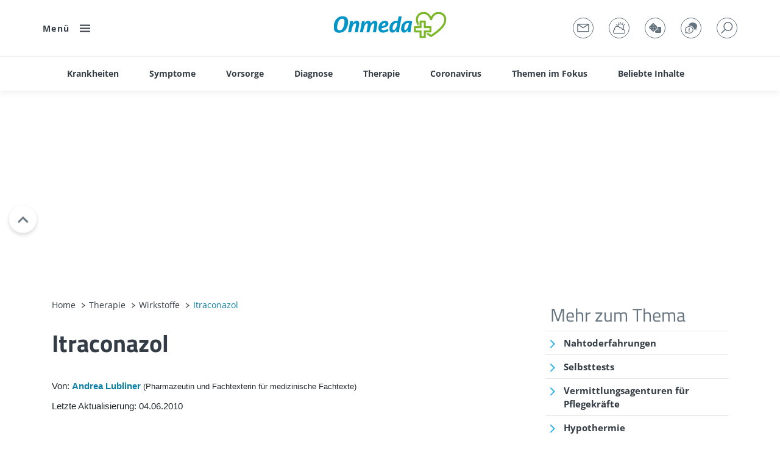

--- FILE ---
content_type: application/javascript
request_url: https://www.onmeda.de/bundles/marketingfactoryapp/html/dist/js/stickybits.dadc91dab6c8bba94c21.js
body_size: 1993
content:
(window.webpackJsonp=window.webpackJsonp||[]).push([[7],{12:function(t,s,i){"use strict";i.r(s),function(t){var s=i(33);if(window.stickyToc=function(){if(!t("#mobile").is(":visible")){var i=t(".navbar").height();if(t(".navbar-sub").length)var e=t(".navbar-sub").height();else e=0;Object(s.a)("[data-sticky-toc]:not(.sticky-initialized)",{stickyBitStickyOffset:i+e}),t("[data-sticky-toc]").addClass("sticky-initialized")}},stickyToc(),!t("#mobile").is(":visible")){var e=t(".navbar").height();if(t(".navbar-sub").length)var n=t(".navbar-sub").height();else n=0;Object(s.a)("[data-sticky-sky1]:not(.sticky-initialized)",{stickyBitStickyOffset:e+n}),t("[data-sticky-sky1]").addClass("sticky-initialized"),Object(s.a)("[data-sticky-skyl]:not(.sticky-initialized)",{stickyBitStickyOffset:e+n}),t("[data-sticky-skyl]").addClass("sticky-initialized")}}.call(this,i(0))},33:function(t,s,i){"use strict";
/**
  stickybits - Stickybits is a lightweight alternative to `position: sticky` polyfills
  @version v3.7.0
  @link https://github.com/dollarshaveclub/stickybits#readme
  @author Jeff Wainwright <yowainwright@gmail.com> (https://jeffry.in)
  @license MIT
**/var e=function(){function t(t,s){var i=this,e=void 0!==s?s:{};this.version="3.7.0",this.userAgent=window.navigator.userAgent||"no `userAgent` provided by the browser",this.props={customStickyChangeNumber:e.customStickyChangeNumber||null,noStyles:e.noStyles||!1,stickyBitStickyOffset:e.stickyBitStickyOffset||0,parentClass:e.parentClass||"js-stickybit-parent",scrollEl:"string"==typeof e.scrollEl?document.querySelector(e.scrollEl):e.scrollEl||window,stickyClass:e.stickyClass||"js-is-sticky",stuckClass:e.stuckClass||"js-is-stuck",stickyChangeClass:e.stickyChangeClass||"js-is-sticky--change",useStickyClasses:e.useStickyClasses||!1,useFixed:e.useFixed||!1,useGetBoundingClientRect:e.useGetBoundingClientRect||!1,verticalPosition:e.verticalPosition||"top",applyStyle:e.applyStyle||function(t,s){return i.applyStyle(t,s)}},this.props.positionVal=this.definePosition()||"fixed",this.instances=[];var n=this.props,a=n.positionVal,o=n.verticalPosition,l=n.noStyles,c=n.stickyBitStickyOffset,r="top"!==o||l?"":c+"px",p="fixed"!==a?a:"";this.els="string"==typeof t?document.querySelectorAll(t):t,"length"in this.els||(this.els=[this.els]);for(var f=0;f<this.els.length;f++){var u,y=this.els[f],h=this.addInstance(y,this.props);this.props.applyStyle({styles:(u={},u[o]=r,u.position=p,u),classes:{}},h),this.instances.push(h)}}var s=t.prototype;return s.definePosition=function(){var t;if(this.props.useFixed)t="fixed";else{for(var s=["","-o-","-webkit-","-moz-","-ms-"],i=document.head.style,e=0;e<s.length;e+=1)i.position=s[e]+"sticky";t=i.position?i.position:"fixed",i.position=""}return t},s.addInstance=function(t,s){var i=this,e={el:t,parent:t.parentNode,props:s};if("fixed"===s.positionVal||s.useStickyClasses){this.isWin=this.props.scrollEl===window;var n=this.isWin?window:this.getClosestParent(e.el,e.props.scrollEl);this.computeScrollOffsets(e),e.parent.className+=" "+s.parentClass,e.state="default",e.stateChange="default",e.stateContainer=function(){return i.manageState(e)},n.addEventListener("scroll",e.stateContainer)}return e},s.getClosestParent=function(t,s){var i=s,e=t;if(e.parentElement===i)return i;for(;e.parentElement!==i;)e=e.parentElement;return i},s.getTopPosition=function(t){if(this.props.useGetBoundingClientRect)return t.getBoundingClientRect().top+(this.props.scrollEl.pageYOffset||document.documentElement.scrollTop);var s=0;do{s=t.offsetTop+s}while(t=t.offsetParent);return s},s.computeScrollOffsets=function(t){var s=t,i=s.props,e=s.el,n=s.parent,a=!this.isWin&&"fixed"===i.positionVal,o="bottom"!==i.verticalPosition,l=a?this.getTopPosition(i.scrollEl):0,c=a?this.getTopPosition(n)-l:this.getTopPosition(n),r=null!==i.customStickyChangeNumber?i.customStickyChangeNumber:e.offsetHeight,p=c+n.offsetHeight;s.offset=a?0:l+i.stickyBitStickyOffset,s.stickyStart=o?c-s.offset:0,s.stickyChange=s.stickyStart+r,s.stickyStop=o?p-(e.offsetHeight+s.offset):p-window.innerHeight},s.toggleClasses=function(t,s,i){var e=t,n=e.className.split(" ");i&&-1===n.indexOf(i)&&n.push(i);var a=n.indexOf(s);-1!==a&&n.splice(a,1),e.className=n.join(" ")},s.manageState=function(t){var s=t,i=s.props,e=s.state,n=s.stateChange,a=s.stickyStart,o=s.stickyChange,l=s.stickyStop,c=i.positionVal,r=i.scrollEl,p=i.stickyClass,f=i.stickyChangeClass,u=i.stuckClass,y=i.verticalPosition,h="bottom"!==y,d=i.applyStyle,k=function(t){t()},v=this.isWin&&(window.requestAnimationFrame||window.mozRequestAnimationFrame||window.webkitRequestAnimationFrame||window.msRequestAnimationFrame)||k,g=this.isWin?window.scrollY||window.pageYOffset:r.scrollTop,m=h&&g<=a&&("sticky"===e||"stuck"===e),C=g>=l&&"sticky"===e;g>a&&g<l&&("default"===e||"stuck"===e)?s.state="sticky":m?s.state="default":C&&(s.state="stuck");var S=g>=o&&g<=l;g<o/2||g>l?s.stateChange="default":S&&(s.stateChange="sticky"),e===s.state&&n===s.stateChange||v(function(){var e,n,a,o,l,r,h={sticky:{styles:(e={position:c,top:"",bottom:""},e[y]=i.stickyBitStickyOffset+"px",e),classes:(n={},n[p]=!0,n)},default:{styles:(a={},a[y]="",a),classes:{}},stuck:{styles:(o={position:"absolute",top:"",bottom:"0"},o[y]="",o),classes:(l={},l[u]=!0,l)}};"fixed"===c&&(h.default.styles.position="");var k=h[s.state];k.classes=((r={})[u]=!!k.classes[u],r[p]=!!k.classes[p],r[f]=S,r),d(k,t)})},s.applyStyle=function(t,s){var i=t.styles,e=t.classes,n=s,a=n.el,o=n.props,l=a.style,c=o.noStyles,r=a.className.split(" ");for(var p in e){if(e[p])-1===r.indexOf(p)&&r.push(p);else{var f=r.indexOf(p);-1!==f&&r.splice(f,1)}}for(var u in a.className=r.join(" "),i){if(c&&"position"===u)return void(l[u]=i[u]);l[u]=i[u]}},s.update=function(t){var s=this;return void 0===t&&(t=null),this.instances.forEach(function(i){if(s.computeScrollOffsets(i),t)for(var e in t)i.props[e]=t[e]}),this},s.removeInstance=function(t){var s,i,e=t.el,n=t.props;this.applyStyle({styles:(s={position:""},s[n.verticalPosition]="",s),classes:(i={},i[n.stickyClass]="",i[n.stuckClass]="",i)},t),this.toggleClasses(e.parentNode,n.parentClass)},s.cleanup=function(){for(var t=0;t<this.instances.length;t+=1){var s=this.instances[t];s.stateContainer&&s.props.scrollEl.removeEventListener("scroll",s.stateContainer),this.removeInstance(s)}this.manageState=!1,this.instances=[]},t}();s.a=function(t,s){return new e(t,s)}}}]);